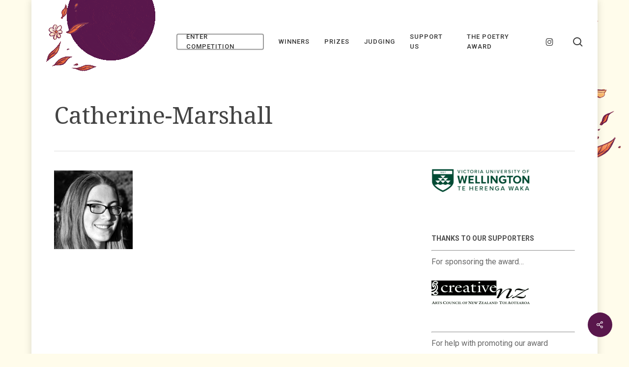

--- FILE ---
content_type: text/html; charset=UTF-8
request_url: https://schoolspoetryaward.co.nz/catherine-marshall/
body_size: 13563
content:
<!doctype html>
<html lang="en-NZ" class="no-js">
<head>
	<meta charset="UTF-8">
	<meta name="viewport" content="width=device-width, initial-scale=1, maximum-scale=1, user-scalable=0" /><title>Catherine-Marshall &#8211; Schools Poetry Award</title>
<meta name='robots' content='max-image-preview:large' />
<link rel='dns-prefetch' href='//secure.gravatar.com' />
<link rel='dns-prefetch' href='//www.googletagmanager.com' />
<link rel='dns-prefetch' href='//stats.wp.com' />
<link rel='dns-prefetch' href='//fonts.googleapis.com' />
<link rel='dns-prefetch' href='//v0.wordpress.com' />
<link rel="alternate" type="application/rss+xml" title="Schools Poetry Award &raquo; Feed" href="https://schoolspoetryaward.co.nz/feed/" />
<link rel="alternate" type="application/rss+xml" title="Schools Poetry Award &raquo; Comments Feed" href="https://schoolspoetryaward.co.nz/comments/feed/" />
<link rel="alternate" type="application/rss+xml" title="Schools Poetry Award &raquo; Catherine-Marshall Comments Feed" href="https://schoolspoetryaward.co.nz/feed/?attachment_id=511" />
<link rel="alternate" title="oEmbed (JSON)" type="application/json+oembed" href="https://schoolspoetryaward.co.nz/wp-json/oembed/1.0/embed?url=https%3A%2F%2Fschoolspoetryaward.co.nz%2Fcatherine-marshall%2F" />
<link rel="alternate" title="oEmbed (XML)" type="text/xml+oembed" href="https://schoolspoetryaward.co.nz/wp-json/oembed/1.0/embed?url=https%3A%2F%2Fschoolspoetryaward.co.nz%2Fcatherine-marshall%2F&#038;format=xml" />
<style id='wp-img-auto-sizes-contain-inline-css' type='text/css'>
img:is([sizes=auto i],[sizes^="auto," i]){contain-intrinsic-size:3000px 1500px}
/*# sourceURL=wp-img-auto-sizes-contain-inline-css */
</style>
<style id='wp-emoji-styles-inline-css' type='text/css'>

	img.wp-smiley, img.emoji {
		display: inline !important;
		border: none !important;
		box-shadow: none !important;
		height: 1em !important;
		width: 1em !important;
		margin: 0 0.07em !important;
		vertical-align: -0.1em !important;
		background: none !important;
		padding: 0 !important;
	}
/*# sourceURL=wp-emoji-styles-inline-css */
</style>
<style id='wp-block-library-inline-css' type='text/css'>
:root{--wp-block-synced-color:#7a00df;--wp-block-synced-color--rgb:122,0,223;--wp-bound-block-color:var(--wp-block-synced-color);--wp-editor-canvas-background:#ddd;--wp-admin-theme-color:#007cba;--wp-admin-theme-color--rgb:0,124,186;--wp-admin-theme-color-darker-10:#006ba1;--wp-admin-theme-color-darker-10--rgb:0,107,160.5;--wp-admin-theme-color-darker-20:#005a87;--wp-admin-theme-color-darker-20--rgb:0,90,135;--wp-admin-border-width-focus:2px}@media (min-resolution:192dpi){:root{--wp-admin-border-width-focus:1.5px}}.wp-element-button{cursor:pointer}:root .has-very-light-gray-background-color{background-color:#eee}:root .has-very-dark-gray-background-color{background-color:#313131}:root .has-very-light-gray-color{color:#eee}:root .has-very-dark-gray-color{color:#313131}:root .has-vivid-green-cyan-to-vivid-cyan-blue-gradient-background{background:linear-gradient(135deg,#00d084,#0693e3)}:root .has-purple-crush-gradient-background{background:linear-gradient(135deg,#34e2e4,#4721fb 50%,#ab1dfe)}:root .has-hazy-dawn-gradient-background{background:linear-gradient(135deg,#faaca8,#dad0ec)}:root .has-subdued-olive-gradient-background{background:linear-gradient(135deg,#fafae1,#67a671)}:root .has-atomic-cream-gradient-background{background:linear-gradient(135deg,#fdd79a,#004a59)}:root .has-nightshade-gradient-background{background:linear-gradient(135deg,#330968,#31cdcf)}:root .has-midnight-gradient-background{background:linear-gradient(135deg,#020381,#2874fc)}:root{--wp--preset--font-size--normal:16px;--wp--preset--font-size--huge:42px}.has-regular-font-size{font-size:1em}.has-larger-font-size{font-size:2.625em}.has-normal-font-size{font-size:var(--wp--preset--font-size--normal)}.has-huge-font-size{font-size:var(--wp--preset--font-size--huge)}.has-text-align-center{text-align:center}.has-text-align-left{text-align:left}.has-text-align-right{text-align:right}.has-fit-text{white-space:nowrap!important}#end-resizable-editor-section{display:none}.aligncenter{clear:both}.items-justified-left{justify-content:flex-start}.items-justified-center{justify-content:center}.items-justified-right{justify-content:flex-end}.items-justified-space-between{justify-content:space-between}.screen-reader-text{border:0;clip-path:inset(50%);height:1px;margin:-1px;overflow:hidden;padding:0;position:absolute;width:1px;word-wrap:normal!important}.screen-reader-text:focus{background-color:#ddd;clip-path:none;color:#444;display:block;font-size:1em;height:auto;left:5px;line-height:normal;padding:15px 23px 14px;text-decoration:none;top:5px;width:auto;z-index:100000}html :where(.has-border-color){border-style:solid}html :where([style*=border-top-color]){border-top-style:solid}html :where([style*=border-right-color]){border-right-style:solid}html :where([style*=border-bottom-color]){border-bottom-style:solid}html :where([style*=border-left-color]){border-left-style:solid}html :where([style*=border-width]){border-style:solid}html :where([style*=border-top-width]){border-top-style:solid}html :where([style*=border-right-width]){border-right-style:solid}html :where([style*=border-bottom-width]){border-bottom-style:solid}html :where([style*=border-left-width]){border-left-style:solid}html :where(img[class*=wp-image-]){height:auto;max-width:100%}:where(figure){margin:0 0 1em}html :where(.is-position-sticky){--wp-admin--admin-bar--position-offset:var(--wp-admin--admin-bar--height,0px)}@media screen and (max-width:600px){html :where(.is-position-sticky){--wp-admin--admin-bar--position-offset:0px}}

/*# sourceURL=wp-block-library-inline-css */
</style><style id='global-styles-inline-css' type='text/css'>
:root{--wp--preset--aspect-ratio--square: 1;--wp--preset--aspect-ratio--4-3: 4/3;--wp--preset--aspect-ratio--3-4: 3/4;--wp--preset--aspect-ratio--3-2: 3/2;--wp--preset--aspect-ratio--2-3: 2/3;--wp--preset--aspect-ratio--16-9: 16/9;--wp--preset--aspect-ratio--9-16: 9/16;--wp--preset--color--black: #000000;--wp--preset--color--cyan-bluish-gray: #abb8c3;--wp--preset--color--white: #ffffff;--wp--preset--color--pale-pink: #f78da7;--wp--preset--color--vivid-red: #cf2e2e;--wp--preset--color--luminous-vivid-orange: #ff6900;--wp--preset--color--luminous-vivid-amber: #fcb900;--wp--preset--color--light-green-cyan: #7bdcb5;--wp--preset--color--vivid-green-cyan: #00d084;--wp--preset--color--pale-cyan-blue: #8ed1fc;--wp--preset--color--vivid-cyan-blue: #0693e3;--wp--preset--color--vivid-purple: #9b51e0;--wp--preset--gradient--vivid-cyan-blue-to-vivid-purple: linear-gradient(135deg,rgb(6,147,227) 0%,rgb(155,81,224) 100%);--wp--preset--gradient--light-green-cyan-to-vivid-green-cyan: linear-gradient(135deg,rgb(122,220,180) 0%,rgb(0,208,130) 100%);--wp--preset--gradient--luminous-vivid-amber-to-luminous-vivid-orange: linear-gradient(135deg,rgb(252,185,0) 0%,rgb(255,105,0) 100%);--wp--preset--gradient--luminous-vivid-orange-to-vivid-red: linear-gradient(135deg,rgb(255,105,0) 0%,rgb(207,46,46) 100%);--wp--preset--gradient--very-light-gray-to-cyan-bluish-gray: linear-gradient(135deg,rgb(238,238,238) 0%,rgb(169,184,195) 100%);--wp--preset--gradient--cool-to-warm-spectrum: linear-gradient(135deg,rgb(74,234,220) 0%,rgb(151,120,209) 20%,rgb(207,42,186) 40%,rgb(238,44,130) 60%,rgb(251,105,98) 80%,rgb(254,248,76) 100%);--wp--preset--gradient--blush-light-purple: linear-gradient(135deg,rgb(255,206,236) 0%,rgb(152,150,240) 100%);--wp--preset--gradient--blush-bordeaux: linear-gradient(135deg,rgb(254,205,165) 0%,rgb(254,45,45) 50%,rgb(107,0,62) 100%);--wp--preset--gradient--luminous-dusk: linear-gradient(135deg,rgb(255,203,112) 0%,rgb(199,81,192) 50%,rgb(65,88,208) 100%);--wp--preset--gradient--pale-ocean: linear-gradient(135deg,rgb(255,245,203) 0%,rgb(182,227,212) 50%,rgb(51,167,181) 100%);--wp--preset--gradient--electric-grass: linear-gradient(135deg,rgb(202,248,128) 0%,rgb(113,206,126) 100%);--wp--preset--gradient--midnight: linear-gradient(135deg,rgb(2,3,129) 0%,rgb(40,116,252) 100%);--wp--preset--font-size--small: 13px;--wp--preset--font-size--medium: 20px;--wp--preset--font-size--large: 36px;--wp--preset--font-size--x-large: 42px;--wp--preset--spacing--20: 0.44rem;--wp--preset--spacing--30: 0.67rem;--wp--preset--spacing--40: 1rem;--wp--preset--spacing--50: 1.5rem;--wp--preset--spacing--60: 2.25rem;--wp--preset--spacing--70: 3.38rem;--wp--preset--spacing--80: 5.06rem;--wp--preset--shadow--natural: 6px 6px 9px rgba(0, 0, 0, 0.2);--wp--preset--shadow--deep: 12px 12px 50px rgba(0, 0, 0, 0.4);--wp--preset--shadow--sharp: 6px 6px 0px rgba(0, 0, 0, 0.2);--wp--preset--shadow--outlined: 6px 6px 0px -3px rgb(255, 255, 255), 6px 6px rgb(0, 0, 0);--wp--preset--shadow--crisp: 6px 6px 0px rgb(0, 0, 0);}:root { --wp--style--global--content-size: 1300px;--wp--style--global--wide-size: 1300px; }:where(body) { margin: 0; }.wp-site-blocks > .alignleft { float: left; margin-right: 2em; }.wp-site-blocks > .alignright { float: right; margin-left: 2em; }.wp-site-blocks > .aligncenter { justify-content: center; margin-left: auto; margin-right: auto; }:where(.is-layout-flex){gap: 0.5em;}:where(.is-layout-grid){gap: 0.5em;}.is-layout-flow > .alignleft{float: left;margin-inline-start: 0;margin-inline-end: 2em;}.is-layout-flow > .alignright{float: right;margin-inline-start: 2em;margin-inline-end: 0;}.is-layout-flow > .aligncenter{margin-left: auto !important;margin-right: auto !important;}.is-layout-constrained > .alignleft{float: left;margin-inline-start: 0;margin-inline-end: 2em;}.is-layout-constrained > .alignright{float: right;margin-inline-start: 2em;margin-inline-end: 0;}.is-layout-constrained > .aligncenter{margin-left: auto !important;margin-right: auto !important;}.is-layout-constrained > :where(:not(.alignleft):not(.alignright):not(.alignfull)){max-width: var(--wp--style--global--content-size);margin-left: auto !important;margin-right: auto !important;}.is-layout-constrained > .alignwide{max-width: var(--wp--style--global--wide-size);}body .is-layout-flex{display: flex;}.is-layout-flex{flex-wrap: wrap;align-items: center;}.is-layout-flex > :is(*, div){margin: 0;}body .is-layout-grid{display: grid;}.is-layout-grid > :is(*, div){margin: 0;}body{padding-top: 0px;padding-right: 0px;padding-bottom: 0px;padding-left: 0px;}:root :where(.wp-element-button, .wp-block-button__link){background-color: #32373c;border-width: 0;color: #fff;font-family: inherit;font-size: inherit;font-style: inherit;font-weight: inherit;letter-spacing: inherit;line-height: inherit;padding-top: calc(0.667em + 2px);padding-right: calc(1.333em + 2px);padding-bottom: calc(0.667em + 2px);padding-left: calc(1.333em + 2px);text-decoration: none;text-transform: inherit;}.has-black-color{color: var(--wp--preset--color--black) !important;}.has-cyan-bluish-gray-color{color: var(--wp--preset--color--cyan-bluish-gray) !important;}.has-white-color{color: var(--wp--preset--color--white) !important;}.has-pale-pink-color{color: var(--wp--preset--color--pale-pink) !important;}.has-vivid-red-color{color: var(--wp--preset--color--vivid-red) !important;}.has-luminous-vivid-orange-color{color: var(--wp--preset--color--luminous-vivid-orange) !important;}.has-luminous-vivid-amber-color{color: var(--wp--preset--color--luminous-vivid-amber) !important;}.has-light-green-cyan-color{color: var(--wp--preset--color--light-green-cyan) !important;}.has-vivid-green-cyan-color{color: var(--wp--preset--color--vivid-green-cyan) !important;}.has-pale-cyan-blue-color{color: var(--wp--preset--color--pale-cyan-blue) !important;}.has-vivid-cyan-blue-color{color: var(--wp--preset--color--vivid-cyan-blue) !important;}.has-vivid-purple-color{color: var(--wp--preset--color--vivid-purple) !important;}.has-black-background-color{background-color: var(--wp--preset--color--black) !important;}.has-cyan-bluish-gray-background-color{background-color: var(--wp--preset--color--cyan-bluish-gray) !important;}.has-white-background-color{background-color: var(--wp--preset--color--white) !important;}.has-pale-pink-background-color{background-color: var(--wp--preset--color--pale-pink) !important;}.has-vivid-red-background-color{background-color: var(--wp--preset--color--vivid-red) !important;}.has-luminous-vivid-orange-background-color{background-color: var(--wp--preset--color--luminous-vivid-orange) !important;}.has-luminous-vivid-amber-background-color{background-color: var(--wp--preset--color--luminous-vivid-amber) !important;}.has-light-green-cyan-background-color{background-color: var(--wp--preset--color--light-green-cyan) !important;}.has-vivid-green-cyan-background-color{background-color: var(--wp--preset--color--vivid-green-cyan) !important;}.has-pale-cyan-blue-background-color{background-color: var(--wp--preset--color--pale-cyan-blue) !important;}.has-vivid-cyan-blue-background-color{background-color: var(--wp--preset--color--vivid-cyan-blue) !important;}.has-vivid-purple-background-color{background-color: var(--wp--preset--color--vivid-purple) !important;}.has-black-border-color{border-color: var(--wp--preset--color--black) !important;}.has-cyan-bluish-gray-border-color{border-color: var(--wp--preset--color--cyan-bluish-gray) !important;}.has-white-border-color{border-color: var(--wp--preset--color--white) !important;}.has-pale-pink-border-color{border-color: var(--wp--preset--color--pale-pink) !important;}.has-vivid-red-border-color{border-color: var(--wp--preset--color--vivid-red) !important;}.has-luminous-vivid-orange-border-color{border-color: var(--wp--preset--color--luminous-vivid-orange) !important;}.has-luminous-vivid-amber-border-color{border-color: var(--wp--preset--color--luminous-vivid-amber) !important;}.has-light-green-cyan-border-color{border-color: var(--wp--preset--color--light-green-cyan) !important;}.has-vivid-green-cyan-border-color{border-color: var(--wp--preset--color--vivid-green-cyan) !important;}.has-pale-cyan-blue-border-color{border-color: var(--wp--preset--color--pale-cyan-blue) !important;}.has-vivid-cyan-blue-border-color{border-color: var(--wp--preset--color--vivid-cyan-blue) !important;}.has-vivid-purple-border-color{border-color: var(--wp--preset--color--vivid-purple) !important;}.has-vivid-cyan-blue-to-vivid-purple-gradient-background{background: var(--wp--preset--gradient--vivid-cyan-blue-to-vivid-purple) !important;}.has-light-green-cyan-to-vivid-green-cyan-gradient-background{background: var(--wp--preset--gradient--light-green-cyan-to-vivid-green-cyan) !important;}.has-luminous-vivid-amber-to-luminous-vivid-orange-gradient-background{background: var(--wp--preset--gradient--luminous-vivid-amber-to-luminous-vivid-orange) !important;}.has-luminous-vivid-orange-to-vivid-red-gradient-background{background: var(--wp--preset--gradient--luminous-vivid-orange-to-vivid-red) !important;}.has-very-light-gray-to-cyan-bluish-gray-gradient-background{background: var(--wp--preset--gradient--very-light-gray-to-cyan-bluish-gray) !important;}.has-cool-to-warm-spectrum-gradient-background{background: var(--wp--preset--gradient--cool-to-warm-spectrum) !important;}.has-blush-light-purple-gradient-background{background: var(--wp--preset--gradient--blush-light-purple) !important;}.has-blush-bordeaux-gradient-background{background: var(--wp--preset--gradient--blush-bordeaux) !important;}.has-luminous-dusk-gradient-background{background: var(--wp--preset--gradient--luminous-dusk) !important;}.has-pale-ocean-gradient-background{background: var(--wp--preset--gradient--pale-ocean) !important;}.has-electric-grass-gradient-background{background: var(--wp--preset--gradient--electric-grass) !important;}.has-midnight-gradient-background{background: var(--wp--preset--gradient--midnight) !important;}.has-small-font-size{font-size: var(--wp--preset--font-size--small) !important;}.has-medium-font-size{font-size: var(--wp--preset--font-size--medium) !important;}.has-large-font-size{font-size: var(--wp--preset--font-size--large) !important;}.has-x-large-font-size{font-size: var(--wp--preset--font-size--x-large) !important;}
/*# sourceURL=global-styles-inline-css */
</style>

<link rel='stylesheet' id='contact-form-7-css' href='https://schoolspoetryaward.co.nz/wp-content/plugins/contact-form-7/includes/css/styles.css?ver=6.1.4' type='text/css' media='all' />
<link rel='stylesheet' id='salient-social-css' href='https://schoolspoetryaward.co.nz/wp-content/plugins/salient-social/css/style.css?ver=1.2.6' type='text/css' media='all' />
<style id='salient-social-inline-css' type='text/css'>

  .sharing-default-minimal .nectar-love.loved,
  body .nectar-social[data-color-override="override"].fixed > a:before, 
  body .nectar-social[data-color-override="override"].fixed .nectar-social-inner a,
  .sharing-default-minimal .nectar-social[data-color-override="override"] .nectar-social-inner a:hover,
  .nectar-social.vertical[data-color-override="override"] .nectar-social-inner a:hover {
    background-color: #59174c;
  }
  .nectar-social.hover .nectar-love.loved,
  .nectar-social.hover > .nectar-love-button a:hover,
  .nectar-social[data-color-override="override"].hover > div a:hover,
  #single-below-header .nectar-social[data-color-override="override"].hover > div a:hover,
  .nectar-social[data-color-override="override"].hover .share-btn:hover,
  .sharing-default-minimal .nectar-social[data-color-override="override"] .nectar-social-inner a {
    border-color: #59174c;
  }
  #single-below-header .nectar-social.hover .nectar-love.loved i,
  #single-below-header .nectar-social.hover[data-color-override="override"] a:hover,
  #single-below-header .nectar-social.hover[data-color-override="override"] a:hover i,
  #single-below-header .nectar-social.hover .nectar-love-button a:hover i,
  .nectar-love:hover i,
  .hover .nectar-love:hover .total_loves,
  .nectar-love.loved i,
  .nectar-social.hover .nectar-love.loved .total_loves,
  .nectar-social.hover .share-btn:hover, 
  .nectar-social[data-color-override="override"].hover .nectar-social-inner a:hover,
  .nectar-social[data-color-override="override"].hover > div:hover span,
  .sharing-default-minimal .nectar-social[data-color-override="override"] .nectar-social-inner a:not(:hover) i,
  .sharing-default-minimal .nectar-social[data-color-override="override"] .nectar-social-inner a:not(:hover) {
    color: #59174c;
  }
/*# sourceURL=salient-social-inline-css */
</style>
<link rel='stylesheet' id='nectar-boxed-css' href='https://schoolspoetryaward.co.nz/wp-content/themes/salient/css/build/plugins/boxed.css?ver=17.3.1' type='text/css' media='all' />
<link rel='stylesheet' id='font-awesome-css' href='https://schoolspoetryaward.co.nz/wp-content/themes/salient/css/font-awesome-legacy.min.css?ver=4.7.1' type='text/css' media='all' />
<link rel='stylesheet' id='salient-grid-system-css' href='https://schoolspoetryaward.co.nz/wp-content/themes/salient/css/build/grid-system.css?ver=17.3.1' type='text/css' media='all' />
<link rel='stylesheet' id='main-styles-css' href='https://schoolspoetryaward.co.nz/wp-content/themes/salient/css/build/style.css?ver=17.3.1' type='text/css' media='all' />
<style id='main-styles-inline-css' type='text/css'>
html:not(.page-trans-loaded) { background-color: #ffffff; }
/*# sourceURL=main-styles-inline-css */
</style>
<link rel='stylesheet' id='nectar-header-layout-left-aligned-css' href='https://schoolspoetryaward.co.nz/wp-content/themes/salient/css/build/header/header-layout-menu-left-aligned.css?ver=17.3.1' type='text/css' media='all' />
<link rel='stylesheet' id='nectar-single-styles-css' href='https://schoolspoetryaward.co.nz/wp-content/themes/salient/css/build/single.css?ver=17.3.1' type='text/css' media='all' />
<link rel='stylesheet' id='nectar-cf7-css' href='https://schoolspoetryaward.co.nz/wp-content/themes/salient/css/build/third-party/cf7.css?ver=17.3.1' type='text/css' media='all' />
<link rel='stylesheet' id='nectar_default_font_open_sans-css' href='https://fonts.googleapis.com/css?family=Open+Sans%3A300%2C400%2C600%2C700&#038;subset=latin%2Clatin-ext' type='text/css' media='all' />
<link rel='stylesheet' id='responsive-css' href='https://schoolspoetryaward.co.nz/wp-content/themes/salient/css/build/responsive.css?ver=17.3.1' type='text/css' media='all' />
<link rel='stylesheet' id='skin-material-css' href='https://schoolspoetryaward.co.nz/wp-content/themes/salient/css/build/skin-material.css?ver=17.3.1' type='text/css' media='all' />
<link rel='stylesheet' id='salient-wp-menu-dynamic-css' href='https://schoolspoetryaward.co.nz/wp-content/uploads/salient/menu-dynamic.css?ver=35603' type='text/css' media='all' />
<link rel='stylesheet' id='dynamic-css-css' href='https://schoolspoetryaward.co.nz/wp-content/themes/salient/css/salient-dynamic-styles.css?ver=34175' type='text/css' media='all' />
<style id='dynamic-css-inline-css' type='text/css'>
@media only screen and (min-width:1000px){body #ajax-content-wrap.no-scroll{min-height:calc(100vh - 206px);height:calc(100vh - 206px)!important;}}@media only screen and (min-width:1000px){#page-header-wrap.fullscreen-header,#page-header-wrap.fullscreen-header #page-header-bg,html:not(.nectar-box-roll-loaded) .nectar-box-roll > #page-header-bg.fullscreen-header,.nectar_fullscreen_zoom_recent_projects,#nectar_fullscreen_rows:not(.afterLoaded) > div{height:calc(100vh - 205px);}.wpb_row.vc_row-o-full-height.top-level,.wpb_row.vc_row-o-full-height.top-level > .col.span_12{min-height:calc(100vh - 205px);}html:not(.nectar-box-roll-loaded) .nectar-box-roll > #page-header-bg.fullscreen-header{top:206px;}.nectar-slider-wrap[data-fullscreen="true"]:not(.loaded),.nectar-slider-wrap[data-fullscreen="true"]:not(.loaded) .swiper-container{height:calc(100vh - 204px)!important;}.admin-bar .nectar-slider-wrap[data-fullscreen="true"]:not(.loaded),.admin-bar .nectar-slider-wrap[data-fullscreen="true"]:not(.loaded) .swiper-container{height:calc(100vh - 204px - 32px)!important;}}.admin-bar[class*="page-template-template-no-header"] .wpb_row.vc_row-o-full-height.top-level,.admin-bar[class*="page-template-template-no-header"] .wpb_row.vc_row-o-full-height.top-level > .col.span_12{min-height:calc(100vh - 32px);}body[class*="page-template-template-no-header"] .wpb_row.vc_row-o-full-height.top-level,body[class*="page-template-template-no-header"] .wpb_row.vc_row-o-full-height.top-level > .col.span_12{min-height:100vh;}@media only screen and (max-width:999px){.using-mobile-browser #nectar_fullscreen_rows:not(.afterLoaded):not([data-mobile-disable="on"]) > div{height:calc(100vh - 156px);}.using-mobile-browser .wpb_row.vc_row-o-full-height.top-level,.using-mobile-browser .wpb_row.vc_row-o-full-height.top-level > .col.span_12,[data-permanent-transparent="1"].using-mobile-browser .wpb_row.vc_row-o-full-height.top-level,[data-permanent-transparent="1"].using-mobile-browser .wpb_row.vc_row-o-full-height.top-level > .col.span_12{min-height:calc(100vh - 156px);}html:not(.nectar-box-roll-loaded) .nectar-box-roll > #page-header-bg.fullscreen-header,.nectar_fullscreen_zoom_recent_projects,.nectar-slider-wrap[data-fullscreen="true"]:not(.loaded),.nectar-slider-wrap[data-fullscreen="true"]:not(.loaded) .swiper-container,#nectar_fullscreen_rows:not(.afterLoaded):not([data-mobile-disable="on"]) > div{height:calc(100vh - 103px);}.wpb_row.vc_row-o-full-height.top-level,.wpb_row.vc_row-o-full-height.top-level > .col.span_12{min-height:calc(100vh - 103px);}body[data-transparent-header="false"] #ajax-content-wrap.no-scroll{min-height:calc(100vh - 103px);height:calc(100vh - 103px);}}body{background-image:url("https://schoolspoetryaward.co.nz/wp-content/uploads/2020/01/LiberateYourWords-illo-floral-left.png");background-position:right top;background-repeat:no-repeat;background-color:#fffceb!important;background-attachment:fixed;}.screen-reader-text,.nectar-skip-to-content:not(:focus){border:0;clip:rect(1px,1px,1px,1px);clip-path:inset(50%);height:1px;margin:-1px;overflow:hidden;padding:0;position:absolute!important;width:1px;word-wrap:normal!important;}.row .col img:not([srcset]){width:auto;}.row .col img.img-with-animation.nectar-lazy:not([srcset]){width:100%;}
/* Remove gap above header logo */

body.material #header-outer #logo, body.material #header-outer .logo-spacing {
    margin-top: 0 !important;
    margin-bottom:20px !important;
}
/*# sourceURL=dynamic-css-inline-css */
</style>
<link rel='stylesheet' id='salient-child-style-css' href='https://schoolspoetryaward.co.nz/wp-content/themes/salient-child/style.css?ver=17.3.1' type='text/css' media='all' />
<link rel='stylesheet' id='redux-google-fonts-salient_redux-css' href='https://fonts.googleapis.com/css?family=Roboto%3A500%2C400%2C700%7CNoto+Serif%3A400%2C700&#038;subset=latin&#038;ver=6.9' type='text/css' media='all' />
<link rel='stylesheet' id='microthemer-css' href='https://schoolspoetryaward.co.nz/wp-content/micro-themes/active-styles.css?mts=139&#038;ver=6.9' type='text/css' media='all' />
<script type="text/javascript" src="https://schoolspoetryaward.co.nz/wp-includes/js/jquery/jquery.min.js?ver=3.7.1" id="jquery-core-js"></script>
<script type="text/javascript" src="https://schoolspoetryaward.co.nz/wp-includes/js/jquery/jquery-migrate.min.js?ver=3.4.1" id="jquery-migrate-js"></script>

<!-- Google tag (gtag.js) snippet added by Site Kit -->
<!-- Google Analytics snippet added by Site Kit -->
<script type="text/javascript" src="https://www.googletagmanager.com/gtag/js?id=GT-MJS9ZMM" id="google_gtagjs-js" async></script>
<script type="text/javascript" id="google_gtagjs-js-after">
/* <![CDATA[ */
window.dataLayer = window.dataLayer || [];function gtag(){dataLayer.push(arguments);}
gtag("set","linker",{"domains":["schoolspoetryaward.co.nz"]});
gtag("js", new Date());
gtag("set", "developer_id.dZTNiMT", true);
gtag("config", "GT-MJS9ZMM", {"googlesitekit_post_type":"attachment"});
//# sourceURL=google_gtagjs-js-after
/* ]]> */
</script>
<script></script><link rel="https://api.w.org/" href="https://schoolspoetryaward.co.nz/wp-json/" /><link rel="alternate" title="JSON" type="application/json" href="https://schoolspoetryaward.co.nz/wp-json/wp/v2/media/511" /><link rel="EditURI" type="application/rsd+xml" title="RSD" href="https://schoolspoetryaward.co.nz/xmlrpc.php?rsd" />
<meta name="generator" content="WordPress 6.9" />
<link rel="canonical" href="https://schoolspoetryaward.co.nz/catherine-marshall/" />
<link rel='shortlink' href='https://wp.me/a1IUFn-8f' />
<meta name="generator" content="Site Kit by Google 1.171.0" />	<style>img#wpstats{display:none}</style>
		<script type="text/javascript"> var root = document.getElementsByTagName( "html" )[0]; root.setAttribute( "class", "js" ); </script><!-- Global site tag (gtag.js) - Google Analytics -->
<script async src="https://www.googletagmanager.com/gtag/js?id=UA-24734220-1"></script>
<script>
  window.dataLayer = window.dataLayer || [];
  function gtag(){dataLayer.push(arguments);}
  gtag('js', new Date());

  gtag('config', 'UA-24734220-1');
</script>
<meta name="generator" content="Powered by WPBakery Page Builder - drag and drop page builder for WordPress."/>

<!-- Google Tag Manager snippet added by Site Kit -->
<script type="text/javascript">
/* <![CDATA[ */

			( function( w, d, s, l, i ) {
				w[l] = w[l] || [];
				w[l].push( {'gtm.start': new Date().getTime(), event: 'gtm.js'} );
				var f = d.getElementsByTagName( s )[0],
					j = d.createElement( s ), dl = l != 'dataLayer' ? '&l=' + l : '';
				j.async = true;
				j.src = 'https://www.googletagmanager.com/gtm.js?id=' + i + dl;
				f.parentNode.insertBefore( j, f );
			} )( window, document, 'script', 'dataLayer', 'GTM-TL8SHHL3' );
			
/* ]]> */
</script>

<!-- End Google Tag Manager snippet added by Site Kit -->

<!-- Jetpack Open Graph Tags -->
<meta property="og:type" content="article" />
<meta property="og:title" content="Catherine-Marshall" />
<meta property="og:url" content="https://schoolspoetryaward.co.nz/catherine-marshall/" />
<meta property="og:description" content="Visit the post for more." />
<meta property="article:published_time" content="2012-07-29T19:08:30+00:00" />
<meta property="article:modified_time" content="2012-07-29T19:08:30+00:00" />
<meta property="og:site_name" content="Schools Poetry Award" />
<meta property="og:image" content="https://schoolspoetryaward.co.nz/wp-content/uploads/2012/07/Catherine-Marshall.jpg" />
<meta property="og:image:alt" content="" />
<meta name="twitter:text:title" content="Catherine-Marshall" />
<meta name="twitter:image" content="https://schoolspoetryaward.co.nz/wp-content/uploads/2012/07/Catherine-Marshall.jpg?w=144" />
<meta name="twitter:card" content="summary" />
<meta name="twitter:description" content="Visit the post for more." />

<!-- End Jetpack Open Graph Tags -->
<noscript><style> .wpb_animate_when_almost_visible { opacity: 1; }</style></noscript><link data-pagespeed-no-defer data-nowprocket data-wpacu-skip data-no-optimize data-noptimize rel='stylesheet' id='main-styles-non-critical-css' href='https://schoolspoetryaward.co.nz/wp-content/themes/salient/css/build/style-non-critical.css?ver=17.3.1' type='text/css' media='all' />
<link data-pagespeed-no-defer data-nowprocket data-wpacu-skip data-no-optimize data-noptimize rel='stylesheet' id='fancyBox-css' href='https://schoolspoetryaward.co.nz/wp-content/themes/salient/css/build/plugins/jquery.fancybox.css?ver=3.3.1' type='text/css' media='all' />
<link data-pagespeed-no-defer data-nowprocket data-wpacu-skip data-no-optimize data-noptimize rel='stylesheet' id='nectar-ocm-core-css' href='https://schoolspoetryaward.co.nz/wp-content/themes/salient/css/build/off-canvas/core.css?ver=17.3.1' type='text/css' media='all' />
<link data-pagespeed-no-defer data-nowprocket data-wpacu-skip data-no-optimize data-noptimize rel='stylesheet' id='nectar-ocm-slide-out-right-material-css' href='https://schoolspoetryaward.co.nz/wp-content/themes/salient/css/build/off-canvas/slide-out-right-material.css?ver=17.3.1' type='text/css' media='all' />
<link data-pagespeed-no-defer data-nowprocket data-wpacu-skip data-no-optimize data-noptimize rel='stylesheet' id='nectar-ocm-slide-out-right-hover-css' href='https://schoolspoetryaward.co.nz/wp-content/themes/salient/css/build/off-canvas/slide-out-right-hover.css?ver=17.3.1' type='text/css' media='all' />
</head><body class="attachment wp-singular attachment-template-default single single-attachment postid-511 attachmentid-511 attachment-jpeg wp-theme-salient wp-child-theme-salient-child mt-511 mt-attachment-catherine-marshall material wpb-js-composer js-comp-ver-8.4.2 vc_responsive" data-footer-reveal="false" data-footer-reveal-shadow="none" data-header-format="menu-left-aligned" data-body-border="off" data-boxed-style="1" data-header-breakpoint="1000" data-dropdown-style="minimal" data-cae="easeOutCubic" data-cad="750" data-megamenu-width="contained" data-aie="slide-down" data-ls="fancybox" data-apte="standard" data-hhun="0" data-fancy-form-rcs="default" data-form-style="minimal" data-form-submit="regular" data-is="minimal" data-button-style="slightly_rounded_shadow" data-user-account-button="false" data-flex-cols="true" data-col-gap="default" data-header-inherit-rc="false" data-header-search="true" data-animated-anchors="true" data-ajax-transitions="true" data-full-width-header="true" data-slide-out-widget-area="true" data-slide-out-widget-area-style="slide-out-from-right" data-user-set-ocm="off" data-loading-animation="none" data-bg-header="false" data-responsive="1" data-ext-responsive="true" data-ext-padding="90" data-header-resize="1" data-header-color="custom" data-transparent-header="false" data-cart="false" data-remove-m-parallax="" data-remove-m-video-bgs="" data-m-animate="0" data-force-header-trans-color="light" data-smooth-scrolling="0" data-permanent-transparent="false" >
	
	<script type="text/javascript">
	 (function(window, document) {

		document.documentElement.classList.remove("no-js");

		if(navigator.userAgent.match(/(Android|iPod|iPhone|iPad|BlackBerry|IEMobile|Opera Mini)/)) {
			document.body.className += " using-mobile-browser mobile ";
		}
		if(navigator.userAgent.match(/Mac/) && navigator.maxTouchPoints && navigator.maxTouchPoints > 2) {
			document.body.className += " using-ios-device ";
		}

		if( !("ontouchstart" in window) ) {

			var body = document.querySelector("body");
			var winW = window.innerWidth;
			var bodyW = body.clientWidth;

			if (winW > bodyW + 4) {
				body.setAttribute("style", "--scroll-bar-w: " + (winW - bodyW - 4) + "px");
			} else {
				body.setAttribute("style", "--scroll-bar-w: 0px");
			}
		}

	 })(window, document);
   </script>		<!-- Google Tag Manager (noscript) snippet added by Site Kit -->
		<noscript>
			<iframe src="https://www.googletagmanager.com/ns.html?id=GTM-TL8SHHL3" height="0" width="0" style="display:none;visibility:hidden"></iframe>
		</noscript>
		<!-- End Google Tag Manager (noscript) snippet added by Site Kit -->
		<a href="#ajax-content-wrap" class="nectar-skip-to-content">Skip to main content</a><div class="ocm-effect-wrap"><div class="ocm-effect-wrap-inner"><div id="ajax-loading-screen" data-disable-mobile="1" data-disable-fade-on-click="0" data-effect="standard" data-method="standard"><div class="loading-icon none"></div></div><div id="boxed">	
	<div id="header-space"  data-header-mobile-fixed='1'></div> 
	
		<div id="header-outer" data-has-menu="true" data-has-buttons="yes" data-header-button_style="default" data-using-pr-menu="false" data-mobile-fixed="1" data-ptnm="false" data-lhe="animated_underline" data-user-set-bg="#ffffff" data-format="menu-left-aligned" data-permanent-transparent="false" data-megamenu-rt="0" data-remove-fixed="0" data-header-resize="1" data-cart="false" data-transparency-option="0" data-box-shadow="small" data-shrink-num="60" data-using-secondary="0" data-using-logo="1" data-logo-height="150" data-m-logo-height="80" data-padding="28" data-full-width="true" data-condense="false" >
		
<div id="search-outer" class="nectar">
	<div id="search">
		<div class="container">
			 <div id="search-box">
				 <div class="inner-wrap">
					 <div class="col span_12">
						  <form role="search" action="https://schoolspoetryaward.co.nz/" method="GET">
														 <input type="text" name="s"  value="" aria-label="Search" placeholder="Search" />
							 
						<span>Hit enter to search or ESC to close</span>
						<button aria-label="Search" class="search-box__button" type="submit">Search</button>						</form>
					</div><!--/span_12-->
				</div><!--/inner-wrap-->
			 </div><!--/search-box-->
			 <div id="close"><a href="#" role="button"><span class="screen-reader-text">Close Search</span>
				<span class="close-wrap"> <span class="close-line close-line1" role="presentation"></span> <span class="close-line close-line2" role="presentation"></span> </span>				 </a></div>
		 </div><!--/container-->
	</div><!--/search-->
</div><!--/search-outer-->

<header id="top" role="banner" aria-label="Main Menu">
	<div class="container">
		<div class="row">
			<div class="col span_3">
								<a id="logo" href="https://schoolspoetryaward.co.nz" data-supplied-ml-starting-dark="false" data-supplied-ml-starting="false" data-supplied-ml="false" >
					<img class="stnd skip-lazy default-logo dark-version" width="227" height="150" alt="Schools Poetry Award" src="https://schoolspoetryaward.co.nz/wp-content/uploads/2020/01/animation_transp.gif" srcset="https://schoolspoetryaward.co.nz/wp-content/uploads/2020/01/animation_transp.gif 1x, https://schoolspoetryaward.co.nz/wp-content/uploads/2020/01/animation_transp@2.gif 2x" />				</a>
							</div><!--/span_3-->

			<div class="col span_9 col_last">
									<div class="nectar-mobile-only mobile-header"><div class="inner"></div></div>
									<a class="mobile-search" href="#searchbox"><span class="nectar-icon icon-salient-search" aria-hidden="true"></span><span class="screen-reader-text">search</span></a>
														<div class="slide-out-widget-area-toggle mobile-icon slide-out-from-right" data-custom-color="false" data-icon-animation="simple-transform">
						<div> <a href="#slide-out-widget-area" role="button" aria-label="Navigation Menu" aria-expanded="false" class="closed">
							<span class="screen-reader-text">Menu</span><span aria-hidden="true"> <i class="lines-button x2"> <i class="lines"></i> </i> </span>						</a></div>
					</div>
				
									<nav aria-label="Main Menu">
													<ul class="sf-menu">
								<li id="menu-item-1585" class="menu-item menu-item-type-post_type menu-item-object-page button_bordered menu-item-1585"><a href="https://schoolspoetryaward.co.nz/enter-competition/"><span class="menu-title-text">Enter Competition</span></a></li>
<li id="menu-item-1588" class="menu-item menu-item-type-custom menu-item-object-custom menu-item-has-children nectar-regular-menu-item menu-item-1588"><a href="#" aria-haspopup="true" aria-expanded="false"><span class="menu-title-text">Winners</span></a>
<ul class="sub-menu">
	<li id="menu-item-3314" class="menu-item menu-item-type-post_type menu-item-object-page nectar-regular-menu-item menu-item-3314"><a href="https://schoolspoetryaward.co.nz/winners-2025/"><span class="menu-title-text">Winners 2025</span></a></li>
	<li id="menu-item-3124" class="menu-item menu-item-type-post_type menu-item-object-page nectar-regular-menu-item menu-item-3124"><a href="https://schoolspoetryaward.co.nz/winners-2024/"><span class="menu-title-text">Winners 2024</span></a></li>
	<li id="menu-item-2897" class="menu-item menu-item-type-post_type menu-item-object-page nectar-regular-menu-item menu-item-2897"><a href="https://schoolspoetryaward.co.nz/winners-2023/"><span class="menu-title-text">Winners 2023</span></a></li>
	<li id="menu-item-2766" class="menu-item menu-item-type-post_type menu-item-object-page nectar-regular-menu-item menu-item-2766"><a href="https://schoolspoetryaward.co.nz/winners-2022/"><span class="menu-title-text">Winners 2022</span></a></li>
	<li id="menu-item-2538" class="menu-item menu-item-type-post_type menu-item-object-page nectar-regular-menu-item menu-item-2538"><a href="https://schoolspoetryaward.co.nz/winners-2021/"><span class="menu-title-text">Winners 2021</span></a></li>
	<li id="menu-item-2220" class="menu-item menu-item-type-post_type menu-item-object-page nectar-regular-menu-item menu-item-2220"><a href="https://schoolspoetryaward.co.nz/winners-2020/"><span class="menu-title-text">Winners 2020</span></a></li>
	<li id="menu-item-1877" class="menu-item menu-item-type-post_type menu-item-object-page nectar-regular-menu-item menu-item-1877"><a href="https://schoolspoetryaward.co.nz/winners-2019/"><span class="menu-title-text">Winners 2019</span></a></li>
	<li id="menu-item-1574" class="menu-item menu-item-type-post_type menu-item-object-page nectar-regular-menu-item menu-item-1574"><a href="https://schoolspoetryaward.co.nz/winners-2018/"><span class="menu-title-text">Winners 2018</span></a></li>
	<li id="menu-item-1575" class="menu-item menu-item-type-post_type menu-item-object-page nectar-regular-menu-item menu-item-1575"><a href="https://schoolspoetryaward.co.nz/winners-2017/"><span class="menu-title-text">Winners 2017</span></a></li>
	<li id="menu-item-1583" class="menu-item menu-item-type-post_type menu-item-object-page nectar-regular-menu-item menu-item-1583"><a href="https://schoolspoetryaward.co.nz/winners-2016/"><span class="menu-title-text">Winners 2016</span></a></li>
	<li id="menu-item-1586" class="menu-item menu-item-type-post_type menu-item-object-page nectar-regular-menu-item menu-item-1586"><a href="https://schoolspoetryaward.co.nz/winners-2015/"><span class="menu-title-text">Winners 2015</span></a></li>
	<li id="menu-item-1587" class="menu-item menu-item-type-post_type menu-item-object-page nectar-regular-menu-item menu-item-1587"><a href="https://schoolspoetryaward.co.nz/winners-2013/"><span class="menu-title-text">Winners 2013</span></a></li>
	<li id="menu-item-1591" class="menu-item menu-item-type-post_type menu-item-object-page nectar-regular-menu-item menu-item-1591"><a href="https://schoolspoetryaward.co.nz/winners-2012/"><span class="menu-title-text">Winners 2012</span></a></li>
	<li id="menu-item-1597" class="menu-item menu-item-type-post_type menu-item-object-page nectar-regular-menu-item menu-item-1597"><a href="https://schoolspoetryaward.co.nz/winner/"><span class="menu-title-text">Winners 2011</span></a></li>
	<li id="menu-item-1578" class="menu-item menu-item-type-post_type menu-item-object-page nectar-regular-menu-item menu-item-1578"><a href="https://schoolspoetryaward.co.nz/winners-2009/"><span class="menu-title-text">Winners 2009</span></a></li>
	<li id="menu-item-1577" class="menu-item menu-item-type-post_type menu-item-object-page nectar-regular-menu-item menu-item-1577"><a href="https://schoolspoetryaward.co.nz/winners-2008/"><span class="menu-title-text">Winners 2008</span></a></li>
	<li id="menu-item-1579" class="menu-item menu-item-type-post_type menu-item-object-page nectar-regular-menu-item menu-item-1579"><a href="https://schoolspoetryaward.co.nz/winners-2007/"><span class="menu-title-text">Winners 2007</span></a></li>
	<li id="menu-item-1580" class="menu-item menu-item-type-post_type menu-item-object-page nectar-regular-menu-item menu-item-1580"><a href="https://schoolspoetryaward.co.nz/winners-2006/"><span class="menu-title-text">Winners 2006</span></a></li>
	<li id="menu-item-1576" class="menu-item menu-item-type-post_type menu-item-object-page nectar-regular-menu-item menu-item-1576"><a href="https://schoolspoetryaward.co.nz/winners-2005/"><span class="menu-title-text">Winners 2005</span></a></li>
	<li id="menu-item-1581" class="menu-item menu-item-type-post_type menu-item-object-page nectar-regular-menu-item menu-item-1581"><a href="https://schoolspoetryaward.co.nz/winners-2004/"><span class="menu-title-text">Winners 2004</span></a></li>
	<li id="menu-item-1582" class="menu-item menu-item-type-post_type menu-item-object-page nectar-regular-menu-item menu-item-1582"><a href="https://schoolspoetryaward.co.nz/winners-2003/"><span class="menu-title-text">Winners 2003</span></a></li>
</ul>
</li>
<li id="menu-item-1584" class="menu-item menu-item-type-post_type menu-item-object-page nectar-regular-menu-item menu-item-1584"><a href="https://schoolspoetryaward.co.nz/prizes/"><span class="menu-title-text">Prizes</span></a></li>
<li id="menu-item-1592" class="menu-item menu-item-type-post_type menu-item-object-page nectar-regular-menu-item menu-item-1592"><a href="https://schoolspoetryaward.co.nz/judges/"><span class="menu-title-text">Judging</span></a></li>
<li id="menu-item-1593" class="menu-item menu-item-type-post_type menu-item-object-page nectar-regular-menu-item menu-item-1593"><a href="https://schoolspoetryaward.co.nz/support-us/"><span class="menu-title-text">Support us</span></a></li>
<li id="menu-item-1596" class="menu-item menu-item-type-post_type menu-item-object-page nectar-regular-menu-item menu-item-1596"><a href="https://schoolspoetryaward.co.nz/about/"><span class="menu-title-text">The Poetry Award</span></a></li>
							</ul>
						
					</nav>

					
				</div><!--/span_9-->

									<div class="right-aligned-menu-items">
						<nav>
							<ul class="buttons sf-menu" data-user-set-ocm="off">

								<li id="search-btn"><div><a href="#searchbox"><span class="icon-salient-search" aria-hidden="true"></span><span class="screen-reader-text">search</span></a></div> </li>
							</ul>

							<ul><li id="social-in-menu" class="button_social_group"><a target="_blank" rel="noopener" href="https://www.instagram.com/_modernletters_"><span class="screen-reader-text">instagram</span><i class="fa fa-instagram" aria-hidden="true"></i> </a></li></ul>						</nav>
					</div><!--/right-aligned-menu-items-->

					
			</div><!--/row-->
					</div><!--/container-->
	</header>		
	</div>
		<div id="ajax-content-wrap">


<div class="container-wrap" data-midnight="dark" data-remove-post-date="1" data-remove-post-author="1" data-remove-post-comment-number="0">
	<div class="container main-content" role="main">

		
	  <div class="row heading-title hentry" data-header-style="default">
		<div class="col span_12 section-title blog-title">
										  <h1 class="entry-title">Catherine-Marshall</h1>

					</div><!--/section-title-->
	  </div><!--/row-->

	
		<div class="row">

			
			<div class="post-area col  span_9" role="main">

			
<article id="post-511" class="post-511 attachment type-attachment status-inherit">
  
  <div class="inner-wrap">

		<div class="post-content" data-hide-featured-media="1">
      
        <div class="content-inner"><p class="attachment"><a href='https://schoolspoetryaward.co.nz/wp-content/uploads/2012/07/Catherine-Marshall.jpg'><img decoding="async" width="160" height="160" src="https://schoolspoetryaward.co.nz/wp-content/uploads/2012/07/Catherine-Marshall.jpg" class="attachment-medium size-medium" alt="" srcset="https://schoolspoetryaward.co.nz/wp-content/uploads/2012/07/Catherine-Marshall.jpg 160w, https://schoolspoetryaward.co.nz/wp-content/uploads/2012/07/Catherine-Marshall-150x150.jpg 150w, https://schoolspoetryaward.co.nz/wp-content/uploads/2012/07/Catherine-Marshall-100x100.jpg 100w, https://schoolspoetryaward.co.nz/wp-content/uploads/2012/07/Catherine-Marshall-140x140.jpg 140w" sizes="(max-width: 160px) 100vw, 160px" /></a></p>
</div>        
      </div><!--/post-content-->
      
    </div><!--/inner-wrap-->
    
</article>
		</div><!--/post-area-->

			
				<div id="sidebar" data-nectar-ss="false" class="col span_3 col_last">
					<div id="text-2" class="widget widget_text">			<div class="textwidget"><p><a href="https://www.wgtn.ac.nz/"><img decoding="async" class="alignnone wp-image-2017" src="https://schoolspoetryaward.co.nz/wp-content/uploads/2020/01/Logo-Standard-Landscape-RGB-sml-300x74.png" alt="" width="200" height="50" srcset="https://schoolspoetryaward.co.nz/wp-content/uploads/2020/01/Logo-Standard-Landscape-RGB-sml-300x74.png 300w, https://schoolspoetryaward.co.nz/wp-content/uploads/2020/01/Logo-Standard-Landscape-RGB-sml.png 400w" sizes="(max-width: 200px) 100vw, 200px" /></a></p>
</div>
		</div><div id="custom_html-2" class="widget_text widget widget_custom_html"><h4>THANKS TO OUR SUPPORTERS</h4><div class="textwidget custom-html-widget"><hr>
<p>For sponsoring the award…</p>
<nbsp></nbsp>
<nbsp></nbsp>
<p>
<a href="http://www.creativenz.govt.nz"><img src="/wp-content/uploads/2025/08/cnz_logo_png_black-200.png" alt="creativenz"></a></p>
<nbsp></nbsp>
<nbsp></nbsp>
<hr>
<p>For help with promoting our award winners…</p>
<nbsp></nbsp>
<a href="http://www.wonderlab.co.nz"><img src="/wp-content/uploads/2019/08/logo-promoter-wonderlab.png" alt="wonderlab"></a>
<nbsp></nbsp>
<nbsp></nbsp>
<hr>
<p>With support from our prize partners</p>
<nbsp></nbsp>
<p>
<a href="http://www.authors.org.nz"><img src="/wp-content/uploads/2019/08/logo-partner-nzsa.jpg" alt="nz society of authors"></a>
<nbsp></nbsp>
<a href="http://read-nz.org/"><img src="/wp-content/uploads/2020/09/Read-NZ-Logo.jpg" alt="book council"></a>
<nbsp></nbsp></p>
<p>
<a href="http://www.otago.ac.nz/press/landfall/index.html"><img src="/wp-content/uploads/2019/08/logo-partner-landfall.jpg" alt="landfall press"></a>
<nbsp></nbsp>
<a href="https://www.otago.ac.nz/press/index.html"><img src="/wp-content/uploads/2019/08/logo-partner-otago.jpg" alt="Otago press"></a>
<nbsp></nbsp></p></div></div>				</div><!--/sidebar-->

			
		</div><!--/row-->

		<div class="row">

			
			<div class="comments-section" data-author-bio="false">
				
<div class="comment-wrap " data-midnight="dark" data-comments-open="true">


			<!-- If comments are open, but there are no comments. -->

	 

	<div id="respond" class="comment-respond">
		<h3 id="reply-title" class="comment-reply-title">Leave a Reply <small><a rel="nofollow" id="cancel-comment-reply-link" href="/catherine-marshall/#respond" style="display:none;">Cancel Reply</a></small></h3><form action="https://schoolspoetryaward.co.nz/wp-comments-post.php" method="post" id="commentform" class="comment-form"><div class="row"><div class="col span_12"><label for="comment">My comment is..</label><textarea id="comment" name="comment" cols="45" rows="8" aria-required="true"></textarea></div></div><div class="row"> <div class="col span_4"><label for="author">Name <span class="required">*</span></label> <input id="author" name="author" type="text" value="" size="30" /></div>
<div class="col span_4"><label for="email">Email <span class="required">*</span></label><input id="email" name="email" type="text" value="" size="30" /></div>
<div class="col span_4 col_last"><label for="url">Website</label><input id="url" name="url" type="text" value="" size="30" /></div></div>
<p class="comment-form-cookies-consent"><input id="wp-comment-cookies-consent" name="wp-comment-cookies-consent" type="checkbox" value="yes" /><label for="wp-comment-cookies-consent">Save my name, email, and website in this browser for the next time I comment.</label></p>
<p class="form-submit"><input name="submit" type="submit" id="submit" class="submit" value="Submit Comment" /> <input type='hidden' name='comment_post_ID' value='511' id='comment_post_ID' />
<input type='hidden' name='comment_parent' id='comment_parent' value='0' />
</p><p style="display: none;"><input type="hidden" id="akismet_comment_nonce" name="akismet_comment_nonce" value="65a6c58b42" /></p><p style="display: none !important;" class="akismet-fields-container" data-prefix="ak_"><label>&#916;<textarea name="ak_hp_textarea" cols="45" rows="8" maxlength="100"></textarea></label><input type="hidden" id="ak_js_1" name="ak_js" value="130"/><script>document.getElementById( "ak_js_1" ).setAttribute( "value", ( new Date() ).getTime() );</script></p></form>	</div><!-- #respond -->
	
</div>			</div>

		</div><!--/row-->

	</div><!--/container main-content-->
	</div><!--/container-wrap-->

<div class="nectar-social fixed" data-position="" data-rm-love="0" data-color-override="override"><a href="#"><span class="screen-reader-text">Share</span><i class="icon-default-style steadysets-icon-share"></i></a><div class="nectar-social-inner"><a class='facebook-share nectar-sharing' href='#' title='Share this'> <i class='fa fa-facebook'></i> <span class='social-text'>Share</span> </a><a class='twitter-share nectar-sharing' href='#' title='Share this'> <i class='fa icon-salient-x-twitter'></i> <span class='social-text'>Share</span> </a><a class='linkedin-share nectar-sharing' href='#' title='Share this'> <i class='fa fa-linkedin'></i> <span class='social-text'>Share</span> </a><a class='pinterest-share nectar-sharing' href='#' title='Pin this'> <i class='fa fa-pinterest'></i> <span class='social-text'>Pin</span> </a></div></div>
<div id="footer-outer" data-midnight="light" data-cols="1" data-custom-color="false" data-disable-copyright="false" data-matching-section-color="true" data-copyright-line="false" data-using-bg-img="false" data-bg-img-overlay="0.8" data-full-width="false" data-using-widget-area="true" data-link-hover="default"role="contentinfo">
	
		
	<div id="footer-widgets" data-has-widgets="true" data-cols="1">
		
		<div class="container">
			
						
			<div class="row">
				
								
				<div class="col span_12">
					<div id="media_image-2" class="widget widget_media_image"><a href="https://www.wgtn.ac.nz/"><img width="300" height="70" src="https://schoolspoetryaward.co.nz/wp-content/uploads/2020/01/VUW-logo-white-new-300x70.png" class="image wp-image-2016  attachment-medium size-medium" alt="" style="max-width: 100%; height: auto;" decoding="async" srcset="https://schoolspoetryaward.co.nz/wp-content/uploads/2020/01/VUW-logo-white-new-300x70.png 300w, https://schoolspoetryaward.co.nz/wp-content/uploads/2020/01/VUW-logo-white-new.png 600w" sizes="(max-width: 300px) 100vw, 300px" /></a></div>					</div>
					
											
						
													
															
							</div>
													</div><!--/container-->
					</div><!--/footer-widgets-->
					
					
  <div class="row" id="copyright" data-layout="default">
	
	<div class="container">
	   
			   
	  <div class="col span_7 col_last">
      <ul class="social">
              </ul>
	  </div><!--/span_7-->
    
	  		<div class="col span_5">
						<div class="widget"></div>		   
		<p>&copy; 2026 Schools Poetry Award. All Rights Reserved. International Institute of Modern Letters (IIML) │ Te Pūtahi Tuhi Auaha o te Ao</p>		</div><!--/span_5-->
			
	</div><!--/container-->
  </div><!--/row-->
		
</div><!--/footer-outer-->


	<div id="slide-out-widget-area-bg" class="slide-out-from-right dark">
				</div>

		<div id="slide-out-widget-area" role="dialog" aria-modal="true" aria-label="Off Canvas Menu" class="slide-out-from-right" data-dropdown-func="default" data-back-txt="Back">

			<div class="inner-wrap">
			<div class="inner" data-prepend-menu-mobile="false">

				<a class="slide_out_area_close" href="#"><span class="screen-reader-text">Close Menu</span>
					<span class="close-wrap"> <span class="close-line close-line1" role="presentation"></span> <span class="close-line close-line2" role="presentation"></span> </span>				</a>


									<div class="off-canvas-menu-container mobile-only" role="navigation">

						
						<ul class="menu">
							<li class="menu-item menu-item-type-post_type menu-item-object-page menu-item-1585"><a href="https://schoolspoetryaward.co.nz/enter-competition/">Enter Competition</a></li>
<li class="menu-item menu-item-type-custom menu-item-object-custom menu-item-has-children menu-item-1588"><a href="#" aria-haspopup="true" aria-expanded="false">Winners</a>
<ul class="sub-menu">
	<li class="menu-item menu-item-type-post_type menu-item-object-page menu-item-3314"><a href="https://schoolspoetryaward.co.nz/winners-2025/">Winners 2025</a></li>
	<li class="menu-item menu-item-type-post_type menu-item-object-page menu-item-3124"><a href="https://schoolspoetryaward.co.nz/winners-2024/">Winners 2024</a></li>
	<li class="menu-item menu-item-type-post_type menu-item-object-page menu-item-2897"><a href="https://schoolspoetryaward.co.nz/winners-2023/">Winners 2023</a></li>
	<li class="menu-item menu-item-type-post_type menu-item-object-page menu-item-2766"><a href="https://schoolspoetryaward.co.nz/winners-2022/">Winners 2022</a></li>
	<li class="menu-item menu-item-type-post_type menu-item-object-page menu-item-2538"><a href="https://schoolspoetryaward.co.nz/winners-2021/">Winners 2021</a></li>
	<li class="menu-item menu-item-type-post_type menu-item-object-page menu-item-2220"><a href="https://schoolspoetryaward.co.nz/winners-2020/">Winners 2020</a></li>
	<li class="menu-item menu-item-type-post_type menu-item-object-page menu-item-1877"><a href="https://schoolspoetryaward.co.nz/winners-2019/">Winners 2019</a></li>
	<li class="menu-item menu-item-type-post_type menu-item-object-page menu-item-1574"><a href="https://schoolspoetryaward.co.nz/winners-2018/">Winners 2018</a></li>
	<li class="menu-item menu-item-type-post_type menu-item-object-page menu-item-1575"><a href="https://schoolspoetryaward.co.nz/winners-2017/">Winners 2017</a></li>
	<li class="menu-item menu-item-type-post_type menu-item-object-page menu-item-1583"><a href="https://schoolspoetryaward.co.nz/winners-2016/">Winners 2016</a></li>
	<li class="menu-item menu-item-type-post_type menu-item-object-page menu-item-1586"><a href="https://schoolspoetryaward.co.nz/winners-2015/">Winners 2015</a></li>
	<li class="menu-item menu-item-type-post_type menu-item-object-page menu-item-1587"><a href="https://schoolspoetryaward.co.nz/winners-2013/">Winners 2013</a></li>
	<li class="menu-item menu-item-type-post_type menu-item-object-page menu-item-1591"><a href="https://schoolspoetryaward.co.nz/winners-2012/">Winners 2012</a></li>
	<li class="menu-item menu-item-type-post_type menu-item-object-page menu-item-1597"><a href="https://schoolspoetryaward.co.nz/winner/">Winners 2011</a></li>
	<li class="menu-item menu-item-type-post_type menu-item-object-page menu-item-1578"><a href="https://schoolspoetryaward.co.nz/winners-2009/">Winners 2009</a></li>
	<li class="menu-item menu-item-type-post_type menu-item-object-page menu-item-1577"><a href="https://schoolspoetryaward.co.nz/winners-2008/">Winners 2008</a></li>
	<li class="menu-item menu-item-type-post_type menu-item-object-page menu-item-1579"><a href="https://schoolspoetryaward.co.nz/winners-2007/">Winners 2007</a></li>
	<li class="menu-item menu-item-type-post_type menu-item-object-page menu-item-1580"><a href="https://schoolspoetryaward.co.nz/winners-2006/">Winners 2006</a></li>
	<li class="menu-item menu-item-type-post_type menu-item-object-page menu-item-1576"><a href="https://schoolspoetryaward.co.nz/winners-2005/">Winners 2005</a></li>
	<li class="menu-item menu-item-type-post_type menu-item-object-page menu-item-1581"><a href="https://schoolspoetryaward.co.nz/winners-2004/">Winners 2004</a></li>
	<li class="menu-item menu-item-type-post_type menu-item-object-page menu-item-1582"><a href="https://schoolspoetryaward.co.nz/winners-2003/">Winners 2003</a></li>
</ul>
</li>
<li class="menu-item menu-item-type-post_type menu-item-object-page menu-item-1584"><a href="https://schoolspoetryaward.co.nz/prizes/">Prizes</a></li>
<li class="menu-item menu-item-type-post_type menu-item-object-page menu-item-1592"><a href="https://schoolspoetryaward.co.nz/judges/">Judging</a></li>
<li class="menu-item menu-item-type-post_type menu-item-object-page menu-item-1593"><a href="https://schoolspoetryaward.co.nz/support-us/">Support us</a></li>
<li class="menu-item menu-item-type-post_type menu-item-object-page menu-item-1596"><a href="https://schoolspoetryaward.co.nz/about/">The Poetry Award</a></li>

						</ul>

						<ul class="menu secondary-header-items">
													</ul>
					</div>
					
				</div>

				<div class="bottom-meta-wrap"><ul class="off-canvas-social-links mobile-only"><li><a target="_blank" rel="noopener" href="https://www.instagram.com/_modernletters_"><span class="screen-reader-text">instagram</span><i class="fa fa-instagram" aria-hidden="true"></i> </a></li></ul></div><!--/bottom-meta-wrap--></div> <!--/inner-wrap-->
				</div>
		
</div> <!--/ajax-content-wrap-->

</div><!--/boxed closing div-->	<a id="to-top" aria-label="Back to top" role="button" href="#" class="mobile-disabled"><i role="presentation" class="fa fa-angle-up"></i></a>
	</div></div><!--/ocm-effect-wrap--><script type="speculationrules">
{"prefetch":[{"source":"document","where":{"and":[{"href_matches":"/*"},{"not":{"href_matches":["/wp-*.php","/wp-admin/*","/wp-content/uploads/*","/wp-content/*","/wp-content/plugins/*","/wp-content/themes/salient-child/*","/wp-content/themes/salient/*","/*\\?(.+)"]}},{"not":{"selector_matches":"a[rel~=\"nofollow\"]"}},{"not":{"selector_matches":".no-prefetch, .no-prefetch a"}}]},"eagerness":"conservative"}]}
</script>
<script type="text/javascript" src="https://schoolspoetryaward.co.nz/wp-includes/js/dist/hooks.min.js?ver=dd5603f07f9220ed27f1" id="wp-hooks-js"></script>
<script type="text/javascript" src="https://schoolspoetryaward.co.nz/wp-includes/js/dist/i18n.min.js?ver=c26c3dc7bed366793375" id="wp-i18n-js"></script>
<script type="text/javascript" id="wp-i18n-js-after">
/* <![CDATA[ */
wp.i18n.setLocaleData( { 'text direction\u0004ltr': [ 'ltr' ] } );
//# sourceURL=wp-i18n-js-after
/* ]]> */
</script>
<script type="text/javascript" src="https://schoolspoetryaward.co.nz/wp-content/plugins/contact-form-7/includes/swv/js/index.js?ver=6.1.4" id="swv-js"></script>
<script type="text/javascript" id="contact-form-7-js-before">
/* <![CDATA[ */
var wpcf7 = {
    "api": {
        "root": "https:\/\/schoolspoetryaward.co.nz\/wp-json\/",
        "namespace": "contact-form-7\/v1"
    }
};
//# sourceURL=contact-form-7-js-before
/* ]]> */
</script>
<script type="text/javascript" src="https://schoolspoetryaward.co.nz/wp-content/plugins/contact-form-7/includes/js/index.js?ver=6.1.4" id="contact-form-7-js"></script>
<script type="text/javascript" id="salient-social-js-extra">
/* <![CDATA[ */
var nectarLove = {"ajaxurl":"https://schoolspoetryaward.co.nz/wp-admin/admin-ajax.php","postID":"511","rooturl":"https://schoolspoetryaward.co.nz","loveNonce":"61ee986c07"};
//# sourceURL=salient-social-js-extra
/* ]]> */
</script>
<script type="text/javascript" src="https://schoolspoetryaward.co.nz/wp-content/plugins/salient-social/js/salient-social.js?ver=1.2.6" id="salient-social-js"></script>
<script type="text/javascript" src="https://schoolspoetryaward.co.nz/wp-content/themes/salient/js/build/third-party/jquery.easing.min.js?ver=1.3" id="jquery-easing-js"></script>
<script type="text/javascript" src="https://schoolspoetryaward.co.nz/wp-content/themes/salient/js/build/third-party/jquery.mousewheel.min.js?ver=3.1.13" id="jquery-mousewheel-js"></script>
<script type="text/javascript" src="https://schoolspoetryaward.co.nz/wp-content/themes/salient/js/build/priority.js?ver=17.3.1" id="nectar_priority-js"></script>
<script type="text/javascript" src="https://schoolspoetryaward.co.nz/wp-content/themes/salient/js/build/third-party/transit.min.js?ver=0.9.9" id="nectar-transit-js"></script>
<script type="text/javascript" src="https://schoolspoetryaward.co.nz/wp-content/themes/salient/js/build/third-party/waypoints.js?ver=4.0.2" id="nectar-waypoints-js"></script>
<script type="text/javascript" src="https://schoolspoetryaward.co.nz/wp-content/plugins/salient-portfolio/js/third-party/imagesLoaded.min.js?ver=4.1.4" id="imagesLoaded-js"></script>
<script type="text/javascript" src="https://schoolspoetryaward.co.nz/wp-content/themes/salient/js/build/third-party/hoverintent.min.js?ver=1.9" id="hoverintent-js"></script>
<script type="text/javascript" src="https://schoolspoetryaward.co.nz/wp-content/themes/salient/js/build/third-party/jquery.fancybox.js?ver=3.3.9" id="fancyBox-js"></script>
<script type="text/javascript" src="https://schoolspoetryaward.co.nz/wp-content/themes/salient/js/build/third-party/anime.min.js?ver=4.5.1" id="anime-js"></script>
<script type="text/javascript" src="https://schoolspoetryaward.co.nz/wp-content/themes/salient/js/build/third-party/superfish.js?ver=1.5.8" id="superfish-js"></script>
<script type="text/javascript" id="nectar-frontend-js-extra">
/* <![CDATA[ */
var nectarLove = {"ajaxurl":"https://schoolspoetryaward.co.nz/wp-admin/admin-ajax.php","postID":"511","rooturl":"https://schoolspoetryaward.co.nz","disqusComments":"false","loveNonce":"61ee986c07","mapApiKey":""};
var nectarOptions = {"delay_js":"false","smooth_scroll":"false","smooth_scroll_strength":"50","quick_search":"false","react_compat":"disabled","header_entrance":"false","body_border_func":"default","disable_box_roll_mobile":"false","body_border_mobile":"0","dropdown_hover_intent":"default","simplify_ocm_mobile":"0","mobile_header_format":"default","ocm_btn_position":"default","left_header_dropdown_func":"default","ajax_add_to_cart":"0","ocm_remove_ext_menu_items":"remove_images","woo_product_filter_toggle":"0","woo_sidebar_toggles":"true","woo_sticky_sidebar":"0","woo_minimal_product_hover":"default","woo_minimal_product_effect":"default","woo_related_upsell_carousel":"false","woo_product_variable_select":"default","woo_using_cart_addons":"false","view_transitions_effect":""};
var nectar_front_i18n = {"menu":"Menu","next":"Next","previous":"Previous","close":"Close"};
//# sourceURL=nectar-frontend-js-extra
/* ]]> */
</script>
<script type="text/javascript" src="https://schoolspoetryaward.co.nz/wp-content/themes/salient/js/build/init.js?ver=17.3.1" id="nectar-frontend-js"></script>
<script type="text/javascript" src="https://schoolspoetryaward.co.nz/wp-content/plugins/salient-core/js/third-party/touchswipe.min.js?ver=1.0" id="touchswipe-js"></script>
<script type="text/javascript" src="https://schoolspoetryaward.co.nz/wp-includes/js/comment-reply.min.js?ver=6.9" id="comment-reply-js" async="async" data-wp-strategy="async" fetchpriority="low"></script>
<script type="text/javascript" id="jetpack-stats-js-before">
/* <![CDATA[ */
_stq = window._stq || [];
_stq.push([ "view", {"v":"ext","blog":"25480597","post":"511","tz":"13","srv":"schoolspoetryaward.co.nz","j":"1:15.4"} ]);
_stq.push([ "clickTrackerInit", "25480597", "511" ]);
//# sourceURL=jetpack-stats-js-before
/* ]]> */
</script>
<script type="text/javascript" src="https://stats.wp.com/e-202605.js" id="jetpack-stats-js" defer="defer" data-wp-strategy="defer"></script>
<script defer type="text/javascript" src="https://schoolspoetryaward.co.nz/wp-content/plugins/akismet/_inc/akismet-frontend.js?ver=1763000804" id="akismet-frontend-js"></script>
<script id="wp-emoji-settings" type="application/json">
{"baseUrl":"https://s.w.org/images/core/emoji/17.0.2/72x72/","ext":".png","svgUrl":"https://s.w.org/images/core/emoji/17.0.2/svg/","svgExt":".svg","source":{"concatemoji":"https://schoolspoetryaward.co.nz/wp-includes/js/wp-emoji-release.min.js?ver=6.9"}}
</script>
<script type="module">
/* <![CDATA[ */
/*! This file is auto-generated */
const a=JSON.parse(document.getElementById("wp-emoji-settings").textContent),o=(window._wpemojiSettings=a,"wpEmojiSettingsSupports"),s=["flag","emoji"];function i(e){try{var t={supportTests:e,timestamp:(new Date).valueOf()};sessionStorage.setItem(o,JSON.stringify(t))}catch(e){}}function c(e,t,n){e.clearRect(0,0,e.canvas.width,e.canvas.height),e.fillText(t,0,0);t=new Uint32Array(e.getImageData(0,0,e.canvas.width,e.canvas.height).data);e.clearRect(0,0,e.canvas.width,e.canvas.height),e.fillText(n,0,0);const a=new Uint32Array(e.getImageData(0,0,e.canvas.width,e.canvas.height).data);return t.every((e,t)=>e===a[t])}function p(e,t){e.clearRect(0,0,e.canvas.width,e.canvas.height),e.fillText(t,0,0);var n=e.getImageData(16,16,1,1);for(let e=0;e<n.data.length;e++)if(0!==n.data[e])return!1;return!0}function u(e,t,n,a){switch(t){case"flag":return n(e,"\ud83c\udff3\ufe0f\u200d\u26a7\ufe0f","\ud83c\udff3\ufe0f\u200b\u26a7\ufe0f")?!1:!n(e,"\ud83c\udde8\ud83c\uddf6","\ud83c\udde8\u200b\ud83c\uddf6")&&!n(e,"\ud83c\udff4\udb40\udc67\udb40\udc62\udb40\udc65\udb40\udc6e\udb40\udc67\udb40\udc7f","\ud83c\udff4\u200b\udb40\udc67\u200b\udb40\udc62\u200b\udb40\udc65\u200b\udb40\udc6e\u200b\udb40\udc67\u200b\udb40\udc7f");case"emoji":return!a(e,"\ud83e\u1fac8")}return!1}function f(e,t,n,a){let r;const o=(r="undefined"!=typeof WorkerGlobalScope&&self instanceof WorkerGlobalScope?new OffscreenCanvas(300,150):document.createElement("canvas")).getContext("2d",{willReadFrequently:!0}),s=(o.textBaseline="top",o.font="600 32px Arial",{});return e.forEach(e=>{s[e]=t(o,e,n,a)}),s}function r(e){var t=document.createElement("script");t.src=e,t.defer=!0,document.head.appendChild(t)}a.supports={everything:!0,everythingExceptFlag:!0},new Promise(t=>{let n=function(){try{var e=JSON.parse(sessionStorage.getItem(o));if("object"==typeof e&&"number"==typeof e.timestamp&&(new Date).valueOf()<e.timestamp+604800&&"object"==typeof e.supportTests)return e.supportTests}catch(e){}return null}();if(!n){if("undefined"!=typeof Worker&&"undefined"!=typeof OffscreenCanvas&&"undefined"!=typeof URL&&URL.createObjectURL&&"undefined"!=typeof Blob)try{var e="postMessage("+f.toString()+"("+[JSON.stringify(s),u.toString(),c.toString(),p.toString()].join(",")+"));",a=new Blob([e],{type:"text/javascript"});const r=new Worker(URL.createObjectURL(a),{name:"wpTestEmojiSupports"});return void(r.onmessage=e=>{i(n=e.data),r.terminate(),t(n)})}catch(e){}i(n=f(s,u,c,p))}t(n)}).then(e=>{for(const n in e)a.supports[n]=e[n],a.supports.everything=a.supports.everything&&a.supports[n],"flag"!==n&&(a.supports.everythingExceptFlag=a.supports.everythingExceptFlag&&a.supports[n]);var t;a.supports.everythingExceptFlag=a.supports.everythingExceptFlag&&!a.supports.flag,a.supports.everything||((t=a.source||{}).concatemoji?r(t.concatemoji):t.wpemoji&&t.twemoji&&(r(t.twemoji),r(t.wpemoji)))});
//# sourceURL=https://schoolspoetryaward.co.nz/wp-includes/js/wp-emoji-loader.min.js
/* ]]> */
</script>
<script></script></body>
</html>